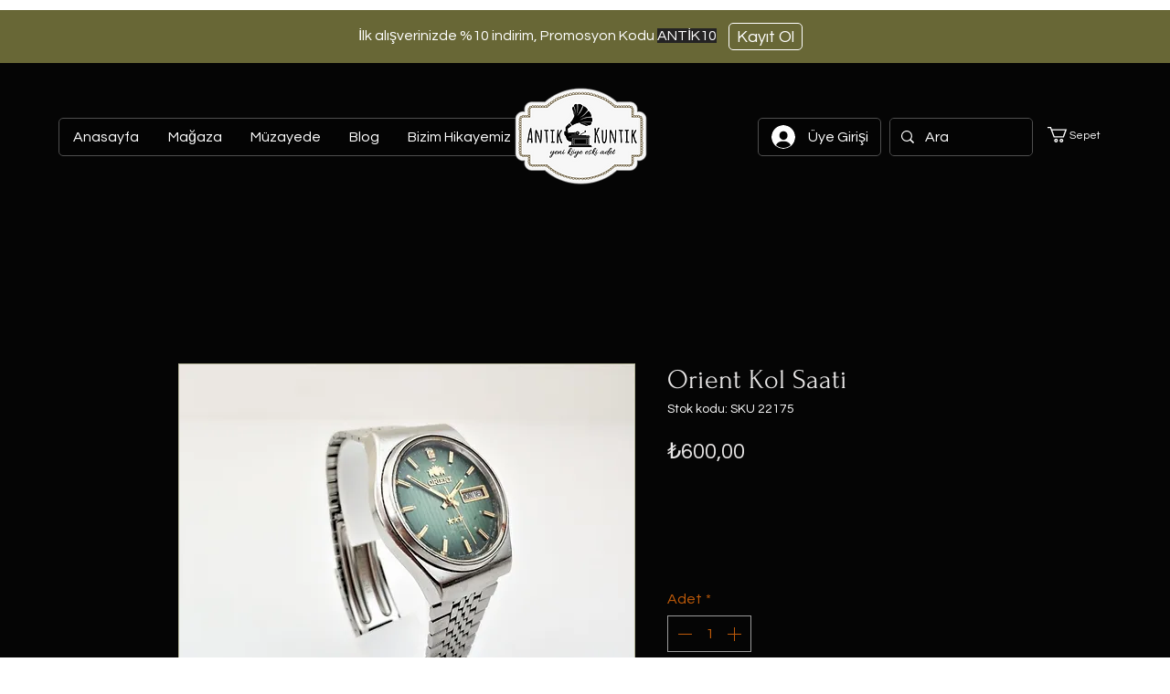

--- FILE ---
content_type: text/javascript
request_url: https://mkp-prod.nyc3.cdn.digitaloceanspaces.com/auction-store/mkp_auction_storeV2.5.js?instance_id=4038ee17-c3e7-44b5-9af1-df48be3ceb78
body_size: 2605
content:
window.mkpAuctionStoreScript = function () {
  console.log("mkpAuctionStoreScript v2.5 (Advanced - returning all matches)");

  const appId = "ab6992f6-bc9d-4ab4-8ede-d7d6a4840253";
  const instanceId = document
    .getElementById("mkp_auction_store_script")
    .src.split("instance_id=")[1];
  const backendUrl = "https://us-east1-auction-store-wix.cloudfunctions.net";

  const MKPRvGlobalVars = {
    appId: appId,
    instanceId: instanceId,
    backendUrl: backendUrl,
  };

  const elementSelectors = {
    productPrice: '[data-hook="product-price"]',
    productSku: '[data-hook="sku"]',
    quantitySelector: [
      'input[aria-label="Quantity" i], span[data-hook="number-input-spinner-title"], div[data-hook="number-input-spinner-container"]',
      '[data-hook="number-input-spinner-container"]',
      '[data-hook="number-input-spinner-title"]',
      '[data-hook="product-quantity-counter"]',
    ],
    variantSelector: [
      '[data-hook="product-colors-title-section"]',
      '[data-hook="options-dropdown-title"]',
      '[data-hook="options-dropdown"]',
    ],
    addToCartButton: '[data-hook="add-to-cart"]',
    buyNowButton: '[data-hook="buy-now-button"]',
    addToWishlistButton: '[data-hook="wishlist-button"]',
  };

  const alternativeSelectors = {
    addToCartButton: () => {
      return waitForElementAsync(
        'div > button[aria-label="ADD TO CART" i]'
      ).then((element) => {
        return element.closest("div");
      });
    },

    buyNowButton: () => {
      return waitForElementAsync('button[aria-label="BUY NOW" i]').then(
        (element) => {
          return element.closest("div");
        }
      );
    },

    quantitySelector: () => {
      return waitForElementAsync(
        'input[type="number"][aria-required="true"]'
      ).then((inputElement) => {
        const parentContainer = inputElement.closest("div.wixui-box");
        return parentContainer;
      });
    },

    productSku: () => {
      return waitForElementAsync("p").then(() => {
        const skuLabel = Array.from(document.querySelectorAll("p")).find(
          (el) => el.textContent.trim() === "SKU:"
        );
        if (skuLabel) {
          let outerContainerDiv =
            skuLabel.closest("div").parentElement.parentElement;
          while (
            outerContainerDiv &&
            (!outerContainerDiv.hasAttribute("id") ||
              !outerContainerDiv.getAttribute("id").startsWith("comp-"))
          ) {
            outerContainerDiv = outerContainerDiv.parentElement;
          }
          return outerContainerDiv;
        }
        return null;
      });
    },

    variantSelector: () => {
      return waitForElementAsync('div[role="list"]').then((element) => {
        if (
          element &&
          element.querySelector('input[type="radio"]') &&
          element.querySelector('span[data-hook="icon"]')
        ) {
          return element;
        }
        return null;
      });
    },

    productPrice: () => {
      return Array.from(
        document.querySelectorAll(
          'div[data-testid="screenReaderPrefixElement"]'
        )
      ).find((el) => el.textContent.trim() === "Price")?.parentElement
        ?.parentElement?.parentElement;
    },

    addToWishlistButton: () => {
      return waitForElementAsync(
        'div > button[aria-label="ADD TO WISHLIST" i]'
      ).then((element) => {
        return element.closest("div");
      });
    },
  };

  // A simple HTTP client for making GET requests
  var MKPAfHttpClient = function () {
    this.get = function (aUrl, aCallback) {
      var anHttpRequest = new XMLHttpRequest();
      anHttpRequest.onreadystatechange = function () {
        if (anHttpRequest.readyState == 4 && anHttpRequest.status == 200)
          aCallback(JSON.parse(anHttpRequest.responseText));
      };
      anHttpRequest.open("GET", aUrl, true);
      anHttpRequest.send(null);
    };
  };

  const httpClient = new MKPAfHttpClient();

  // Wait for an element to appear in the DOM using a MutationObserver.
  function waitForElementAsync(selector) {
    return new Promise((resolve) => {
      const observer = new MutationObserver(() => {
        const element = document.querySelector(selector);
        if (element) {
          resolve(element);
          observer.disconnect();
        }
      });
      observer.observe(document.body, { childList: true, subtree: true });
    });
  }

  /**
   * getAllElements(field)
   * Returns an array of **all matching elements** for a given field,
   * trying each selector in the order they are defined.
   * If no matches are found in the standard selectors, an alternativeSelector is used (if available).
   */
  async function getAllElements(field) {
    const selector = elementSelectors[field];
    if (!selector) return [];

    // Convert the selector to an array if it isn't one already.
    const selectors = Array.isArray(selector) ? selector : [selector];
    let allMatches = [];

    // Loop through each selector and add all matching elements.
    for (const sel of selectors) {
      const matches = document.querySelectorAll(sel);
      if (matches.length > 0) {
        allMatches.push(...matches);
      }
    }

    // If no matches were found, try the alternative selector (if available).
    if (allMatches.length === 0 && alternativeSelectors[field]) {
      const altElement = await alternativeSelectors[field]();
      if (altElement) {
        allMatches.push(altElement);
      }
    }

    // Optionally, remove duplicate elements if the same element was returned by multiple selectors.
    allMatches = Array.from(new Set(allMatches));

    return allMatches;
  }

  /**
   * hideElementsBasedOnApiResponse(hiddenFields)
   * Loops through each field in the API response and if it should be removed,
   * hides and removes all matching elements.
   */
  async function hideElementsBasedOnApiResponse(hiddenFields) {
    Object.entries(hiddenFields).forEach(async ([field, shouldRemove]) => {
      try {
        const elements = await getAllElements(field);

        if (elements && elements.length > 0) {
          if (shouldRemove) {
            elements.forEach((element) => {
              element.style.display = "none";
              element.remove();
            });
          }
        } else {
          console.warn(`Element not found for field: ${field}`);
        }
      } catch (error) {
        console.error(`Error processing field: ${field}`, error);
      }
    });
  }

  /**
   * fetchHiddenFields(productId)
   * Fetches the hidden fields configuration from the backend.
   */
  async function fetchHiddenFields(productId) {
    const url = `${
      MKPRvGlobalVars.backendUrl
    }/productPageHiddenFields?instanceId=${encodeURIComponent(
      MKPRvGlobalVars.instanceId
    )}&productId=${encodeURIComponent(productId)}`;
    return new Promise((resolve, reject) => {
      httpClient.get(url, function (response) {
        if (response.success && response.data) {
          resolve(response.data);
        } else {
          reject("Failed to fetch hidden fields");
        }
      });
    });
  }

  /**
   * Registers a listener with wixDevelopersAnalytics.
   * When a product page is loaded, the script fetches the hidden fields
   * and repeatedly attempts to hide matching elements.
   */
  function mkpASRegisterListener() {
    window.wixDevelopersAnalytics.register(
      MKPRvGlobalVars.appId,
      async (eventName, eventParams) => {
        if (eventName === "productPageLoaded") {
          const hiddenFields = await fetchHiddenFields(eventParams.productId);

          const intervalDuration = 500;
          const maxDuration = 10000;
          let elapsedTime = 0;

          const interval = setInterval(async () => {
            if (elapsedTime >= maxDuration) {
              clearInterval(interval);
              return;
            }

            await hideElementsBasedOnApiResponse(hiddenFields);
            elapsedTime += intervalDuration;
          }, intervalDuration);
        }
      }
    );
  }

  // Wait for wixDevelopersAnalytics to be ready.
  if (window.wixDevelopersAnalytics) {
    mkpASRegisterListener();
  } else {
    window.addEventListener(
      "wixDevelopersAnalyticsReady",
      mkpASRegisterListener
    );
  }
};

window.mkpAuctionStoreScript();
